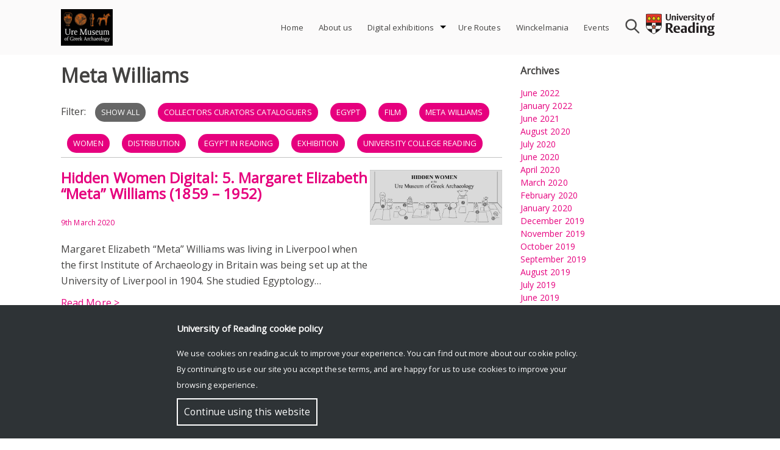

--- FILE ---
content_type: text/html; charset=UTF-8
request_url: https://research.reading.ac.uk/curiosi/tag/meta-williams/
body_size: 12383
content:
<!doctype html>
<html lang="en-GB">
<head>
	<meta charset="UTF-8">
	<meta name="viewport" content="width=device-width, initial-scale=1">
	<link rel="profile" href="http://gmpg.org/xfn/11">    
	<link rel="stylesheet" href="https://fonts.googleapis.com/css?family=Open Sans">
	<style>
		#rr-home-slider-section H1, .rr-entry-header H1 {font-size: 2em; color: #FFF}		.icon.facebook, .icon.youtube, .icon.instagram, .icon.twitter {background:url('https://research.reading.ac.uk/curiosi/wp-content/themes/reading-research/img/assets-img-icons-s35e128c89f.png') no-repeat}
	</style>
			<meta name='robots' content='index, follow, max-image-preview:large, max-snippet:-1, max-video-preview:-1' />

	<!-- This site is optimized with the Yoast SEO plugin v21.8.1 - https://yoast.com/wordpress/plugins/seo/ -->
	<title>Meta Williams Archives - Curiosi</title>
	<link rel="canonical" href="https://research.reading.ac.uk/curiosi/tag/meta-williams/" />
	<meta property="og:locale" content="en_GB" />
	<meta property="og:type" content="article" />
	<meta property="og:title" content="Meta Williams Archives - Curiosi" />
	<meta property="og:url" content="https://research.reading.ac.uk/curiosi/tag/meta-williams/" />
	<meta property="og:site_name" content="Curiosi" />
	<meta name="twitter:card" content="summary_large_image" />
	<script type="application/ld+json" class="yoast-schema-graph">{"@context":"https://schema.org","@graph":[{"@type":"CollectionPage","@id":"https://research.reading.ac.uk/curiosi/tag/meta-williams/","url":"https://research.reading.ac.uk/curiosi/tag/meta-williams/","name":"Meta Williams Archives - Curiosi","isPartOf":{"@id":"https://research.reading.ac.uk/curiosi/#website"},"primaryImageOfPage":{"@id":"https://research.reading.ac.uk/curiosi/tag/meta-williams/#primaryimage"},"image":{"@id":"https://research.reading.ac.uk/curiosi/tag/meta-williams/#primaryimage"},"thumbnailUrl":"https://research.reading.ac.uk/curiosi/wp-content/uploads/sites/108/Unorganized/URE-EXHIBITION.png","breadcrumb":{"@id":"https://research.reading.ac.uk/curiosi/tag/meta-williams/#breadcrumb"},"inLanguage":"en-GB"},{"@type":"ImageObject","inLanguage":"en-GB","@id":"https://research.reading.ac.uk/curiosi/tag/meta-williams/#primaryimage","url":"https://research.reading.ac.uk/curiosi/wp-content/uploads/sites/108/Unorganized/URE-EXHIBITION.png","contentUrl":"https://research.reading.ac.uk/curiosi/wp-content/uploads/sites/108/Unorganized/URE-EXHIBITION.png","width":5006,"height":2089},{"@type":"BreadcrumbList","@id":"https://research.reading.ac.uk/curiosi/tag/meta-williams/#breadcrumb","itemListElement":[{"@type":"ListItem","position":1,"name":"Home","item":"https://research.reading.ac.uk/curiosi/"},{"@type":"ListItem","position":2,"name":"Meta Williams"}]},{"@type":"WebSite","@id":"https://research.reading.ac.uk/curiosi/#website","url":"https://research.reading.ac.uk/curiosi/","name":"Curiosi","description":"Exploring histories of antiquity, collections and their reception","potentialAction":[{"@type":"SearchAction","target":{"@type":"EntryPoint","urlTemplate":"https://research.reading.ac.uk/curiosi/?s={search_term_string}"},"query-input":"required name=search_term_string"}],"inLanguage":"en-GB"}]}</script>
	<!-- / Yoast SEO plugin. -->


<link rel='dns-prefetch' href='//static.addtoany.com' />
<link rel="alternate" type="application/rss+xml" title="Curiosi &raquo; Feed" href="https://research.reading.ac.uk/curiosi/feed/" />
<link rel="alternate" type="text/calendar" title="Curiosi &raquo; iCal Feed" href="https://research.reading.ac.uk/curiosi/events/?ical=1" />
<link rel="alternate" type="application/rss+xml" title="Curiosi &raquo; Meta Williams Tag Feed" href="https://research.reading.ac.uk/curiosi/tag/meta-williams/feed/" />
		<!-- This site uses the Google Analytics by MonsterInsights plugin v9.4.1 - Using Analytics tracking - https://www.monsterinsights.com/ -->
		<!-- Note: MonsterInsights is not currently configured on this site. The site owner needs to authenticate with Google Analytics in the MonsterInsights settings panel. -->
					<!-- No tracking code set -->
				<!-- / Google Analytics by MonsterInsights -->
		<style id='wp-img-auto-sizes-contain-inline-css' type='text/css'>
img:is([sizes=auto i],[sizes^="auto," i]){contain-intrinsic-size:3000px 1500px}
/*# sourceURL=wp-img-auto-sizes-contain-inline-css */
</style>
<style id='wp-emoji-styles-inline-css' type='text/css'>

	img.wp-smiley, img.emoji {
		display: inline !important;
		border: none !important;
		box-shadow: none !important;
		height: 1em !important;
		width: 1em !important;
		margin: 0 0.07em !important;
		vertical-align: -0.1em !important;
		background: none !important;
		padding: 0 !important;
	}
/*# sourceURL=wp-emoji-styles-inline-css */
</style>
<link rel='stylesheet' id='cf-style-css' href='https://research.reading.ac.uk/curiosi/wp-content/plugins/centaur-feed/centaur-feed.css?ver=1560241844' type='text/css' media='all' />
<link rel='stylesheet' id='reading-research-style-css' href='https://research.reading.ac.uk/curiosi/wp-content/themes/reading-research/css/reading-research-style.css?ver=1652114417' type='text/css' media='' />
<link rel='stylesheet' id='font-awesome-css' href='https://research.reading.ac.uk/curiosi/wp-content/themes/reading-research/css/font-awesome.css?ver=1544631114' type='text/css' media='' />
<link rel='stylesheet' id='jquery.bxslider.min-css' href='https://research.reading.ac.uk/curiosi/wp-content/themes/reading-research/css/jquery.bxslider.min.css?ver=1536220827' type='text/css' media='' />
<link rel='stylesheet' id='addtoany-css' href='https://research.reading.ac.uk/curiosi/wp-content/plugins/add-to-any/addtoany.min.css?ver=1.16' type='text/css' media='all' />
<script type="text/javascript" src="https://research.reading.ac.uk/curiosi/wp-includes/js/jquery/jquery.min.js?ver=3.7.1" id="jquery-core-js"></script>
<script type="text/javascript" src="https://research.reading.ac.uk/curiosi/wp-includes/js/jquery/jquery-migrate.min.js?ver=3.4.1" id="jquery-migrate-js"></script>
<script type="text/javascript" src="https://research.reading.ac.uk/curiosi/wp-content/themes/reading-research/js/jquery.bxslider.min.js?ver=20181030" id="rr_bxslider-js"></script>
<script type="text/javascript" id="addtoany-core-js-before">
/* <![CDATA[ */
window.a2a_config=window.a2a_config||{};a2a_config.callbacks=[];a2a_config.overlays=[];a2a_config.templates={};a2a_localize = {
	Share: "Share",
	Save: "Save",
	Subscribe: "Subscribe",
	Email: "Email",
	Bookmark: "Bookmark",
	ShowAll: "Show All",
	ShowLess: "Show less",
	FindServices: "Find service(s)",
	FindAnyServiceToAddTo: "Instantly find any service to add to",
	PoweredBy: "Powered by",
	ShareViaEmail: "Share via email",
	SubscribeViaEmail: "Subscribe via email",
	BookmarkInYourBrowser: "Bookmark in your browser",
	BookmarkInstructions: "Press Ctrl+D or \u2318+D to bookmark this page",
	AddToYourFavorites: "Add to your favourites",
	SendFromWebOrProgram: "Send from any email address or email program",
	EmailProgram: "Email program",
	More: "More&#8230;",
	ThanksForSharing: "Thanks for sharing!",
	ThanksForFollowing: "Thanks for following!"
};


//# sourceURL=addtoany-core-js-before
/* ]]> */
</script>
<script type="text/javascript" defer src="https://static.addtoany.com/menu/page.js" id="addtoany-core-js"></script>
<script type="text/javascript" defer src="https://research.reading.ac.uk/curiosi/wp-content/plugins/add-to-any/addtoany.min.js?ver=1.1" id="addtoany-jquery-js"></script>
<link rel="https://api.w.org/" href="https://research.reading.ac.uk/curiosi/wp-json/" /><link rel="alternate" title="JSON" type="application/json" href="https://research.reading.ac.uk/curiosi/wp-json/wp/v2/tags/104" /><link rel="EditURI" type="application/rsd+xml" title="RSD" href="https://research.reading.ac.uk/curiosi/xmlrpc.php?rsd" />
<meta name="generator" content="WordPress 6.9" />
<meta name="tec-api-version" content="v1"><meta name="tec-api-origin" content="https://research.reading.ac.uk/curiosi"><link rel="alternate" href="https://research.reading.ac.uk/curiosi/wp-json/tribe/events/v1/events/?tags=meta-williams" /><meta name="generator" content="Powered by WPBakery Page Builder - drag and drop page builder for WordPress."/>
<link rel="icon" href="https://research.reading.ac.uk/curiosi/wp-content/uploads/sites/108/cropped-university-32x32.png" sizes="32x32" />
<link rel="icon" href="https://research.reading.ac.uk/curiosi/wp-content/uploads/sites/108/cropped-university-192x192.png" sizes="192x192" />
<link rel="apple-touch-icon" href="https://research.reading.ac.uk/curiosi/wp-content/uploads/sites/108/cropped-university-180x180.png" />
<meta name="msapplication-TileImage" content="https://research.reading.ac.uk/curiosi/wp-content/uploads/sites/108/cropped-university-270x270.png" />
<noscript><style> .wpb_animate_when_almost_visible { opacity: 1; }</style></noscript><style id='global-styles-inline-css' type='text/css'>
:root{--wp--preset--aspect-ratio--square: 1;--wp--preset--aspect-ratio--4-3: 4/3;--wp--preset--aspect-ratio--3-4: 3/4;--wp--preset--aspect-ratio--3-2: 3/2;--wp--preset--aspect-ratio--2-3: 2/3;--wp--preset--aspect-ratio--16-9: 16/9;--wp--preset--aspect-ratio--9-16: 9/16;--wp--preset--color--black: #000000;--wp--preset--color--cyan-bluish-gray: #abb8c3;--wp--preset--color--white: #ffffff;--wp--preset--color--pale-pink: #f78da7;--wp--preset--color--vivid-red: #cf2e2e;--wp--preset--color--luminous-vivid-orange: #ff6900;--wp--preset--color--luminous-vivid-amber: #fcb900;--wp--preset--color--light-green-cyan: #7bdcb5;--wp--preset--color--vivid-green-cyan: #00d084;--wp--preset--color--pale-cyan-blue: #8ed1fc;--wp--preset--color--vivid-cyan-blue: #0693e3;--wp--preset--color--vivid-purple: #9b51e0;--wp--preset--gradient--vivid-cyan-blue-to-vivid-purple: linear-gradient(135deg,rgb(6,147,227) 0%,rgb(155,81,224) 100%);--wp--preset--gradient--light-green-cyan-to-vivid-green-cyan: linear-gradient(135deg,rgb(122,220,180) 0%,rgb(0,208,130) 100%);--wp--preset--gradient--luminous-vivid-amber-to-luminous-vivid-orange: linear-gradient(135deg,rgb(252,185,0) 0%,rgb(255,105,0) 100%);--wp--preset--gradient--luminous-vivid-orange-to-vivid-red: linear-gradient(135deg,rgb(255,105,0) 0%,rgb(207,46,46) 100%);--wp--preset--gradient--very-light-gray-to-cyan-bluish-gray: linear-gradient(135deg,rgb(238,238,238) 0%,rgb(169,184,195) 100%);--wp--preset--gradient--cool-to-warm-spectrum: linear-gradient(135deg,rgb(74,234,220) 0%,rgb(151,120,209) 20%,rgb(207,42,186) 40%,rgb(238,44,130) 60%,rgb(251,105,98) 80%,rgb(254,248,76) 100%);--wp--preset--gradient--blush-light-purple: linear-gradient(135deg,rgb(255,206,236) 0%,rgb(152,150,240) 100%);--wp--preset--gradient--blush-bordeaux: linear-gradient(135deg,rgb(254,205,165) 0%,rgb(254,45,45) 50%,rgb(107,0,62) 100%);--wp--preset--gradient--luminous-dusk: linear-gradient(135deg,rgb(255,203,112) 0%,rgb(199,81,192) 50%,rgb(65,88,208) 100%);--wp--preset--gradient--pale-ocean: linear-gradient(135deg,rgb(255,245,203) 0%,rgb(182,227,212) 50%,rgb(51,167,181) 100%);--wp--preset--gradient--electric-grass: linear-gradient(135deg,rgb(202,248,128) 0%,rgb(113,206,126) 100%);--wp--preset--gradient--midnight: linear-gradient(135deg,rgb(2,3,129) 0%,rgb(40,116,252) 100%);--wp--preset--font-size--small: 13px;--wp--preset--font-size--medium: 20px;--wp--preset--font-size--large: 36px;--wp--preset--font-size--x-large: 42px;--wp--preset--spacing--20: 0.44rem;--wp--preset--spacing--30: 0.67rem;--wp--preset--spacing--40: 1rem;--wp--preset--spacing--50: 1.5rem;--wp--preset--spacing--60: 2.25rem;--wp--preset--spacing--70: 3.38rem;--wp--preset--spacing--80: 5.06rem;--wp--preset--shadow--natural: 6px 6px 9px rgba(0, 0, 0, 0.2);--wp--preset--shadow--deep: 12px 12px 50px rgba(0, 0, 0, 0.4);--wp--preset--shadow--sharp: 6px 6px 0px rgba(0, 0, 0, 0.2);--wp--preset--shadow--outlined: 6px 6px 0px -3px rgb(255, 255, 255), 6px 6px rgb(0, 0, 0);--wp--preset--shadow--crisp: 6px 6px 0px rgb(0, 0, 0);}:where(.is-layout-flex){gap: 0.5em;}:where(.is-layout-grid){gap: 0.5em;}body .is-layout-flex{display: flex;}.is-layout-flex{flex-wrap: wrap;align-items: center;}.is-layout-flex > :is(*, div){margin: 0;}body .is-layout-grid{display: grid;}.is-layout-grid > :is(*, div){margin: 0;}:where(.wp-block-columns.is-layout-flex){gap: 2em;}:where(.wp-block-columns.is-layout-grid){gap: 2em;}:where(.wp-block-post-template.is-layout-flex){gap: 1.25em;}:where(.wp-block-post-template.is-layout-grid){gap: 1.25em;}.has-black-color{color: var(--wp--preset--color--black) !important;}.has-cyan-bluish-gray-color{color: var(--wp--preset--color--cyan-bluish-gray) !important;}.has-white-color{color: var(--wp--preset--color--white) !important;}.has-pale-pink-color{color: var(--wp--preset--color--pale-pink) !important;}.has-vivid-red-color{color: var(--wp--preset--color--vivid-red) !important;}.has-luminous-vivid-orange-color{color: var(--wp--preset--color--luminous-vivid-orange) !important;}.has-luminous-vivid-amber-color{color: var(--wp--preset--color--luminous-vivid-amber) !important;}.has-light-green-cyan-color{color: var(--wp--preset--color--light-green-cyan) !important;}.has-vivid-green-cyan-color{color: var(--wp--preset--color--vivid-green-cyan) !important;}.has-pale-cyan-blue-color{color: var(--wp--preset--color--pale-cyan-blue) !important;}.has-vivid-cyan-blue-color{color: var(--wp--preset--color--vivid-cyan-blue) !important;}.has-vivid-purple-color{color: var(--wp--preset--color--vivid-purple) !important;}.has-black-background-color{background-color: var(--wp--preset--color--black) !important;}.has-cyan-bluish-gray-background-color{background-color: var(--wp--preset--color--cyan-bluish-gray) !important;}.has-white-background-color{background-color: var(--wp--preset--color--white) !important;}.has-pale-pink-background-color{background-color: var(--wp--preset--color--pale-pink) !important;}.has-vivid-red-background-color{background-color: var(--wp--preset--color--vivid-red) !important;}.has-luminous-vivid-orange-background-color{background-color: var(--wp--preset--color--luminous-vivid-orange) !important;}.has-luminous-vivid-amber-background-color{background-color: var(--wp--preset--color--luminous-vivid-amber) !important;}.has-light-green-cyan-background-color{background-color: var(--wp--preset--color--light-green-cyan) !important;}.has-vivid-green-cyan-background-color{background-color: var(--wp--preset--color--vivid-green-cyan) !important;}.has-pale-cyan-blue-background-color{background-color: var(--wp--preset--color--pale-cyan-blue) !important;}.has-vivid-cyan-blue-background-color{background-color: var(--wp--preset--color--vivid-cyan-blue) !important;}.has-vivid-purple-background-color{background-color: var(--wp--preset--color--vivid-purple) !important;}.has-black-border-color{border-color: var(--wp--preset--color--black) !important;}.has-cyan-bluish-gray-border-color{border-color: var(--wp--preset--color--cyan-bluish-gray) !important;}.has-white-border-color{border-color: var(--wp--preset--color--white) !important;}.has-pale-pink-border-color{border-color: var(--wp--preset--color--pale-pink) !important;}.has-vivid-red-border-color{border-color: var(--wp--preset--color--vivid-red) !important;}.has-luminous-vivid-orange-border-color{border-color: var(--wp--preset--color--luminous-vivid-orange) !important;}.has-luminous-vivid-amber-border-color{border-color: var(--wp--preset--color--luminous-vivid-amber) !important;}.has-light-green-cyan-border-color{border-color: var(--wp--preset--color--light-green-cyan) !important;}.has-vivid-green-cyan-border-color{border-color: var(--wp--preset--color--vivid-green-cyan) !important;}.has-pale-cyan-blue-border-color{border-color: var(--wp--preset--color--pale-cyan-blue) !important;}.has-vivid-cyan-blue-border-color{border-color: var(--wp--preset--color--vivid-cyan-blue) !important;}.has-vivid-purple-border-color{border-color: var(--wp--preset--color--vivid-purple) !important;}.has-vivid-cyan-blue-to-vivid-purple-gradient-background{background: var(--wp--preset--gradient--vivid-cyan-blue-to-vivid-purple) !important;}.has-light-green-cyan-to-vivid-green-cyan-gradient-background{background: var(--wp--preset--gradient--light-green-cyan-to-vivid-green-cyan) !important;}.has-luminous-vivid-amber-to-luminous-vivid-orange-gradient-background{background: var(--wp--preset--gradient--luminous-vivid-amber-to-luminous-vivid-orange) !important;}.has-luminous-vivid-orange-to-vivid-red-gradient-background{background: var(--wp--preset--gradient--luminous-vivid-orange-to-vivid-red) !important;}.has-very-light-gray-to-cyan-bluish-gray-gradient-background{background: var(--wp--preset--gradient--very-light-gray-to-cyan-bluish-gray) !important;}.has-cool-to-warm-spectrum-gradient-background{background: var(--wp--preset--gradient--cool-to-warm-spectrum) !important;}.has-blush-light-purple-gradient-background{background: var(--wp--preset--gradient--blush-light-purple) !important;}.has-blush-bordeaux-gradient-background{background: var(--wp--preset--gradient--blush-bordeaux) !important;}.has-luminous-dusk-gradient-background{background: var(--wp--preset--gradient--luminous-dusk) !important;}.has-pale-ocean-gradient-background{background: var(--wp--preset--gradient--pale-ocean) !important;}.has-electric-grass-gradient-background{background: var(--wp--preset--gradient--electric-grass) !important;}.has-midnight-gradient-background{background: var(--wp--preset--gradient--midnight) !important;}.has-small-font-size{font-size: var(--wp--preset--font-size--small) !important;}.has-medium-font-size{font-size: var(--wp--preset--font-size--medium) !important;}.has-large-font-size{font-size: var(--wp--preset--font-size--large) !important;}.has-x-large-font-size{font-size: var(--wp--preset--font-size--x-large) !important;}
/*# sourceURL=global-styles-inline-css */
</style>
</head>

<body class="archive tag tag-meta-williams tag-104 wp-theme-reading-research tribe-no-js page-template-reading-research color-magenta hfeed rr-rightsidebar wpb-js-composer js-comp-ver-6.6.0 vc_responsive" >
<div id="page" class="site">
	<a class="skip-link screen-reader-text" href="#content">Skip to content</a>
	<header id="masthead" class="site-header">
		<div class="site-top">
			<div class="site-branding">
				<a href="www.reading.ac.uk/ure" class="custom-logo-link2" rel="home" itemprop="url">
					<img src="https://research.reading.ac.uk/curiosi/wp-content/uploads/sites/108/Unorganized/biglogo.gif" class="custom-logo" alt="logo" itemprop="logo">
					</a>			</div><!-- .site-branding -->

			<nav id="site-navigation" class="main-navigation">
				<div id="search">
					<form role="search" method="get" class="search-form" action="https://research.reading.ac.uk/curiosi">
						<input type="text" name="s" style="background-image:URL('https://research.reading.ac.uk/curiosi/wp-content/themes/reading-research/img/search.png');">
					</form>
				</div>
				
				<button class="menu-toggle" aria-controls="primary-menu" aria-expanded="false" style="background-image:URL('https://research.reading.ac.uk/curiosi/wp-content/themes/reading-research/img/menu-icon.png');"></button>
				<div id="rr-menu-items">
				<div class="menu-menu-1-container"><ul id="primary-menu" class="menu"><li id="menu-item-41" class="menu-item menu-item-type-custom menu-item-object-custom menu-item-home menu-item-41"><a href="https://research.reading.ac.uk/curiosi/">Home</a></li>
<li id="menu-item-42" class="menu-item menu-item-type-post_type menu-item-object-page menu-item-home menu-item-42"><a href="https://research.reading.ac.uk/curiosi/sample-page/">About us</a></li>
<li id="menu-item-362" class="menu-item menu-item-type-taxonomy menu-item-object-category menu-item-has-children menu-item-362"><a href="https://research.reading.ac.uk/curiosi/category/collectors-curators-cataloguers/">Digital exhibitions</a>
<ul class="sub-menu">
	<li id="menu-item-2069" class="menu-item menu-item-type-post_type menu-item-object-page menu-item-2069"><a href="https://research.reading.ac.uk/curiosi/black-history/">Black African Authors in the Roman Empire</a></li>
	<li id="menu-item-1517" class="menu-item menu-item-type-post_type menu-item-object-page menu-item-1517"><a href="https://research.reading.ac.uk/curiosi/egypt-in-reading/">EGYPT IN READING</a></li>
	<li id="menu-item-1703" class="menu-item menu-item-type-post_type menu-item-object-page menu-item-1703"><a href="https://research.reading.ac.uk/curiosi/hidden-women-digital/">Hidden Women Digital</a></li>
</ul>
</li>
<li id="menu-item-246" class="menu-item menu-item-type-post_type menu-item-object-page menu-item-246"><a href="https://research.reading.ac.uk/curiosi/ure-routes/">Ure Routes</a></li>
<li id="menu-item-178" class="menu-item menu-item-type-custom menu-item-object-custom menu-item-178"><a href="https://research.reading.ac.uk/winckelmania/">Winckelmania</a></li>
<li id="menu-item-75" class="menu-item menu-item-type-post_type_archive menu-item-object-tribe_events menu-item-75"><a href="https://research.reading.ac.uk/curiosi/events/">Events</a></li>
</ul></div>				</div>
			</nav><!-- #site-navigation -->
				<a href="https://www.reading.ac.uk/" class="uor-logo-link2" style="" rel="home" itemprop="url">
							<img src="https://research.reading.ac.uk/curiosi/wp-content/themes/reading-research/img/logo-Reading.png" class="custom-logo2" alt="University of Reading logo" itemprop="logo">
					</a>			
		</div>
	</header><!-- #masthead -->

	<div id="content" class="site-content">


<div id="rr-page-content" class="archive-content">
	<div id="primary" class="content-area">
		<main id="main" class="site-main">

		
			<header class="page-header">
				<h1 class="page-title">Meta Williams</h1><div id="myBtnContainer" class="archive-header-tags"><span class="tags-links">Filter: <button class="btn active" onclick="filterSelection('all')"> Show all</button><button class="btn" onclick="filterSelection('collectors-curators-cataloguers')">Collectors Curators Cataloguers</button><button class="btn" onclick="filterSelection('egypt')">Egypt</button><button class="btn" onclick="filterSelection('film')">film</button><button class="btn" onclick="filterSelection('meta-williams')">Meta Williams</button><button class="btn" onclick="filterSelection('women')">women</button><button class="btn" onclick="filterSelection('distribution')">distribution</button><button class="btn" onclick="filterSelection('egypt-in-reading')">Egypt in Reading</button><button class="btn" onclick="filterSelection('exhibition')">exhibition</button><button class="btn" onclick="filterSelection('university-college-reading')">University College Reading</button></span></div>			</header><!-- .page-header -->

			
<article id="post-449" class="post-449 post type-post status-publish format-standard has-post-thumbnail hentry category-collectors-curators-cataloguers tag-collectors-curators-cataloguers tag-egypt tag-film tag-meta-williams tag-women">
	<div id="rr-archive-post-item">
		<header class="entry-header">
			<h2 class="uort-entry-title"><a href="https://research.reading.ac.uk/curiosi/margaret-elizabeth-meta-williams-1859-1952/" rel="bookmark">Hidden Women Digital: 5. Margaret Elizabeth &#8220;Meta&#8221; Williams (1859 &#8211; 1952)</a></h2>			<div class="entry-meta">
				<div id="post-date-box" class="post-date-box-alone"><div class="posted-text">Posted on </div><span class="posted-on"><a href="https://research.reading.ac.uk/curiosi/margaret-elizabeth-meta-williams-1859-1952/" rel="bookmark"><time class="entry-date published" datetime="2020-03-09T09:48:04+00:00">9th March 2020</time><time class="updated" datetime="2020-03-20T12:36:28+00:00">20th March 2020</time></a></span></div>			</div><!-- .entry-meta -->
					</header><!-- .entry-header -->


		<div class="post-content">
			<p>Margaret Elizabeth &#8220;Meta&#8221; Williams was living in Liverpool when the first Institute of Archaeology in Britain was being set up at the University of Liverpool in 1904. She studied Egyptology&#8230;<a class="read-more" href="&#104;&#116;&#116;&#112;&#115;&#58;&#47;&#47;&#114;&#101;&#115;&#101;&#97;&#114;&#99;&#104;&#46;&#114;&#101;&#97;&#100;&#105;&#110;&#103;&#46;&#97;&#99;&#46;&#117;&#107;&#47;&#99;&#117;&#114;&#105;&#111;&#115;&#105;&#47;&#109;&#97;&#114;&#103;&#97;&#114;&#101;&#116;&#45;&#101;&#108;&#105;&#122;&#97;&#98;&#101;&#116;&#104;&#45;&#109;&#101;&#116;&#97;&#45;&#119;&#105;&#108;&#108;&#105;&#97;&#109;&#115;&#45;&#49;&#56;&#53;&#57;&#45;&#49;&#57;&#53;&#50;&#47;">Read More ></a></p>
<div class="addtoany_share_save_container addtoany_content addtoany_content_bottom"><div class="a2a_kit a2a_kit_size_32 addtoany_list" data-a2a-url="https://research.reading.ac.uk/curiosi/margaret-elizabeth-meta-williams-1859-1952/" data-a2a-title="Hidden Women Digital: 5. Margaret Elizabeth “Meta” Williams (1859 – 1952)"><a class="a2a_button_facebook" href="https://www.addtoany.com/add_to/facebook?linkurl=https%3A%2F%2Fresearch.reading.ac.uk%2Fcuriosi%2Fmargaret-elizabeth-meta-williams-1859-1952%2F&amp;linkname=Hidden%20Women%20Digital%3A%205.%20Margaret%20Elizabeth%20%E2%80%9CMeta%E2%80%9D%20Williams%20%281859%20%E2%80%93%201952%29" title="Facebook" rel="nofollow noopener" target="_blank"></a><a class="a2a_button_mastodon" href="https://www.addtoany.com/add_to/mastodon?linkurl=https%3A%2F%2Fresearch.reading.ac.uk%2Fcuriosi%2Fmargaret-elizabeth-meta-williams-1859-1952%2F&amp;linkname=Hidden%20Women%20Digital%3A%205.%20Margaret%20Elizabeth%20%E2%80%9CMeta%E2%80%9D%20Williams%20%281859%20%E2%80%93%201952%29" title="Mastodon" rel="nofollow noopener" target="_blank"></a><a class="a2a_button_email" href="https://www.addtoany.com/add_to/email?linkurl=https%3A%2F%2Fresearch.reading.ac.uk%2Fcuriosi%2Fmargaret-elizabeth-meta-williams-1859-1952%2F&amp;linkname=Hidden%20Women%20Digital%3A%205.%20Margaret%20Elizabeth%20%E2%80%9CMeta%E2%80%9D%20Williams%20%281859%20%E2%80%93%201952%29" title="Email" rel="nofollow noopener" target="_blank"></a><a class="a2a_dd addtoany_share_save addtoany_share" href="https://www.addtoany.com/share"></a></div></div>		</div><!-- .entry-content -->
	</div>
	<div id="rr-archive-post-thumbnail">
		
	<a class="post-thumbnail" href="https://research.reading.ac.uk/curiosi/margaret-elizabeth-meta-williams-1859-1952/" aria-hidden="true">
		<img width="5006" height="2089" src="https://research.reading.ac.uk/curiosi/wp-content/uploads/sites/108/Unorganized/URE-EXHIBITION.png" class="attachment-post-thumbnail size-post-thumbnail wp-post-image" alt="Hidden Women Digital: 5. Margaret Elizabeth &#8220;Meta&#8221; Williams (1859 &#8211; 1952)" decoding="async" fetchpriority="high" srcset="https://research.reading.ac.uk/curiosi/wp-content/uploads/sites/108/Unorganized/URE-EXHIBITION.png 5006w, https://research.reading.ac.uk/curiosi/wp-content/uploads/sites/108/Unorganized/URE-EXHIBITION-300x125.png 300w, https://research.reading.ac.uk/curiosi/wp-content/uploads/sites/108/Unorganized/URE-EXHIBITION-768x320.png 768w, https://research.reading.ac.uk/curiosi/wp-content/uploads/sites/108/Unorganized/URE-EXHIBITION-1024x427.png 1024w" sizes="(max-width: 5006px) 100vw, 5006px" />	</a>

		</div>
</article><!-- #post-449 -->

<article id="post-1586" class="post-1586 post type-post status-publish format-standard has-post-thumbnail hentry category-egypt-in-reading tag-distribution tag-egypt-in-reading tag-exhibition tag-meta-williams tag-university-college-reading">
	<div id="rr-archive-post-item">
		<header class="entry-header">
			<h2 class="uort-entry-title"><a href="https://research.reading.ac.uk/curiosi/egypt-in-reading-egypt-in-britain-drawer/" rel="bookmark">EGYPT IN READING: Egypt in Britain Drawer</a></h2>			<div class="entry-meta">
				<div id="post-date-box" class="post-date-box-alone"><div class="posted-text">Posted on </div><span class="posted-on"><a href="https://research.reading.ac.uk/curiosi/egypt-in-reading-egypt-in-britain-drawer/" rel="bookmark"><time class="entry-date published" datetime="2020-03-06T13:36:52+00:00">6th March 2020</time><time class="updated" datetime="2020-03-20T10:29:48+00:00">20th March 2020</time></a></span></div>			</div><!-- .entry-meta -->
					</header><!-- .entry-header -->


		<div class="post-content">
			<p>The drawers underneath each section of the display case contain additional material relevant to each section of the &#8220;Egypt in Reading&#8221; exhibition. Click on the section title to go to&#8230;<a class="read-more" href="&#104;&#116;&#116;&#112;&#115;&#58;&#47;&#47;&#114;&#101;&#115;&#101;&#97;&#114;&#99;&#104;&#46;&#114;&#101;&#97;&#100;&#105;&#110;&#103;&#46;&#97;&#99;&#46;&#117;&#107;&#47;&#99;&#117;&#114;&#105;&#111;&#115;&#105;&#47;&#101;&#103;&#121;&#112;&#116;&#45;&#105;&#110;&#45;&#114;&#101;&#97;&#100;&#105;&#110;&#103;&#45;&#101;&#103;&#121;&#112;&#116;&#45;&#105;&#110;&#45;&#98;&#114;&#105;&#116;&#97;&#105;&#110;&#45;&#100;&#114;&#97;&#119;&#101;&#114;&#47;">Read More ></a></p>
<div class="addtoany_share_save_container addtoany_content addtoany_content_bottom"><div class="a2a_kit a2a_kit_size_32 addtoany_list" data-a2a-url="https://research.reading.ac.uk/curiosi/egypt-in-reading-egypt-in-britain-drawer/" data-a2a-title="EGYPT IN READING: Egypt in Britain Drawer"><a class="a2a_button_facebook" href="https://www.addtoany.com/add_to/facebook?linkurl=https%3A%2F%2Fresearch.reading.ac.uk%2Fcuriosi%2Fegypt-in-reading-egypt-in-britain-drawer%2F&amp;linkname=EGYPT%20IN%20READING%3A%20Egypt%20in%20Britain%20Drawer" title="Facebook" rel="nofollow noopener" target="_blank"></a><a class="a2a_button_mastodon" href="https://www.addtoany.com/add_to/mastodon?linkurl=https%3A%2F%2Fresearch.reading.ac.uk%2Fcuriosi%2Fegypt-in-reading-egypt-in-britain-drawer%2F&amp;linkname=EGYPT%20IN%20READING%3A%20Egypt%20in%20Britain%20Drawer" title="Mastodon" rel="nofollow noopener" target="_blank"></a><a class="a2a_button_email" href="https://www.addtoany.com/add_to/email?linkurl=https%3A%2F%2Fresearch.reading.ac.uk%2Fcuriosi%2Fegypt-in-reading-egypt-in-britain-drawer%2F&amp;linkname=EGYPT%20IN%20READING%3A%20Egypt%20in%20Britain%20Drawer" title="Email" rel="nofollow noopener" target="_blank"></a><a class="a2a_dd addtoany_share_save addtoany_share" href="https://www.addtoany.com/share"></a></div></div>		</div><!-- .entry-content -->
	</div>
	<div id="rr-archive-post-thumbnail">
		
	<a class="post-thumbnail" href="https://research.reading.ac.uk/curiosi/egypt-in-reading-egypt-in-britain-drawer/" aria-hidden="true">
		<img width="1280" height="853" src="https://research.reading.ac.uk/curiosi/wp-content/uploads/sites/108/Unorganized/Egypt-in-Britain-drawer.jpg" class="attachment-post-thumbnail size-post-thumbnail wp-post-image" alt="EGYPT IN READING: Egypt in Britain Drawer" decoding="async" loading="lazy" srcset="https://research.reading.ac.uk/curiosi/wp-content/uploads/sites/108/Unorganized/Egypt-in-Britain-drawer.jpg 1280w, https://research.reading.ac.uk/curiosi/wp-content/uploads/sites/108/Unorganized/Egypt-in-Britain-drawer-300x200.jpg 300w, https://research.reading.ac.uk/curiosi/wp-content/uploads/sites/108/Unorganized/Egypt-in-Britain-drawer-1024x682.jpg 1024w, https://research.reading.ac.uk/curiosi/wp-content/uploads/sites/108/Unorganized/Egypt-in-Britain-drawer-768x512.jpg 768w, https://research.reading.ac.uk/curiosi/wp-content/uploads/sites/108/Unorganized/Egypt-in-Britain-drawer-272x182.jpg 272w" sizes="auto, (max-width: 1280px) 100vw, 1280px" />	</a>

		</div>
</article><!-- #post-1586 -->

		</main><!-- #main -->
	</div><!-- #primary -->

	<div id="secondary" class="widget-area">
		<div class="pullout-box"><h3>Archives</h3>
			<ul>
					<li><a href='https://research.reading.ac.uk/curiosi/2022/06/'>June 2022</a></li>
	<li><a href='https://research.reading.ac.uk/curiosi/2022/01/'>January 2022</a></li>
	<li><a href='https://research.reading.ac.uk/curiosi/2021/06/'>June 2021</a></li>
	<li><a href='https://research.reading.ac.uk/curiosi/2020/08/'>August 2020</a></li>
	<li><a href='https://research.reading.ac.uk/curiosi/2020/07/'>July 2020</a></li>
	<li><a href='https://research.reading.ac.uk/curiosi/2020/06/'>June 2020</a></li>
	<li><a href='https://research.reading.ac.uk/curiosi/2020/04/'>April 2020</a></li>
	<li><a href='https://research.reading.ac.uk/curiosi/2020/03/'>March 2020</a></li>
	<li><a href='https://research.reading.ac.uk/curiosi/2020/02/'>February 2020</a></li>
	<li><a href='https://research.reading.ac.uk/curiosi/2020/01/'>January 2020</a></li>
	<li><a href='https://research.reading.ac.uk/curiosi/2019/12/'>December 2019</a></li>
	<li><a href='https://research.reading.ac.uk/curiosi/2019/11/'>November 2019</a></li>
	<li><a href='https://research.reading.ac.uk/curiosi/2019/10/'>October 2019</a></li>
	<li><a href='https://research.reading.ac.uk/curiosi/2019/09/'>September 2019</a></li>
	<li><a href='https://research.reading.ac.uk/curiosi/2019/08/'>August 2019</a></li>
	<li><a href='https://research.reading.ac.uk/curiosi/2019/07/'>July 2019</a></li>
	<li><a href='https://research.reading.ac.uk/curiosi/2019/06/'>June 2019</a></li>
	<li><a href='https://research.reading.ac.uk/curiosi/2019/05/'>May 2019</a></li>
	<li><a href='https://research.reading.ac.uk/curiosi/2019/04/'>April 2019</a></li>
	<li><a href='https://research.reading.ac.uk/curiosi/2019/03/'>March 2019</a></li>
			</ul>

			</div><div class="pullout-box"><form role="search" method="get" class="search-form" action="https://research.reading.ac.uk/curiosi/">
				<label>
					<span class="screen-reader-text">Search for:</span>
					<input type="search" class="search-field" placeholder="Search &hellip;" value="" name="s" />
				</label>
				<input type="submit" class="search-submit" value="Search" />
			</form></div><div class="pullout-box"><h3>Tags</h3><div class="tagcloud"><a href="https://research.reading.ac.uk/curiosi/tag/africa/" class="tag-cloud-link tag-link-42 tag-link-position-1" style="font-size: 14.363636363636pt;" aria-label="Africa (9 items)">Africa</a>
<a href="https://research.reading.ac.uk/curiosi/tag/allen-seaby/" class="tag-cloud-link tag-link-28 tag-link-position-2" style="font-size: 21.681818181818pt;" aria-label="Allen Seaby (28 items)">Allen Seaby</a>
<a href="https://research.reading.ac.uk/curiosi/tag/annie-ure/" class="tag-cloud-link tag-link-23 tag-link-position-3" style="font-size: 17.227272727273pt;" aria-label="Annie Ure (14 items)">Annie Ure</a>
<a href="https://research.reading.ac.uk/curiosi/tag/archaeology/" class="tag-cloud-link tag-link-17 tag-link-position-4" style="font-size: 19.136363636364pt;" aria-label="archaeology (19 items)">archaeology</a>
<a href="https://research.reading.ac.uk/curiosi/tag/archives/" class="tag-cloud-link tag-link-11 tag-link-position-5" style="font-size: 20.090909090909pt;" aria-label="archives (22 items)">archives</a>
<a href="https://research.reading.ac.uk/curiosi/tag/art/" class="tag-cloud-link tag-link-43 tag-link-position-6" style="font-size: 11.977272727273pt;" aria-label="art (6 items)">art</a>
<a href="https://research.reading.ac.uk/curiosi/tag/audio/" class="tag-cloud-link tag-link-107 tag-link-position-7" style="font-size: 12.772727272727pt;" aria-label="audio (7 items)">audio</a>
<a href="https://research.reading.ac.uk/curiosi/tag/brucciani-co/" class="tag-cloud-link tag-link-36 tag-link-position-8" style="font-size: 9.5909090909091pt;" aria-label="Brucciani &amp; Co. (4 items)">Brucciani &amp; Co.</a>
<a href="https://research.reading.ac.uk/curiosi/tag/cast/" class="tag-cloud-link tag-link-37 tag-link-position-9" style="font-size: 15.636363636364pt;" aria-label="Cast (11 items)">Cast</a>
<a href="https://research.reading.ac.uk/curiosi/tag/classics/" class="tag-cloud-link tag-link-9 tag-link-position-10" style="font-size: 16.75pt;" aria-label="Classics (13 items)">Classics</a>
<a href="https://research.reading.ac.uk/curiosi/tag/collectors-curators-cataloguers/" class="tag-cloud-link tag-link-73 tag-link-position-11" style="font-size: 15.636363636364pt;" aria-label="Collectors Curators Cataloguers (11 items)">Collectors Curators Cataloguers</a>
<a href="https://research.reading.ac.uk/curiosi/tag/dragomans/" class="tag-cloud-link tag-link-113 tag-link-position-12" style="font-size: 9.5909090909091pt;" aria-label="dragomans (4 items)">dragomans</a>
<a href="https://research.reading.ac.uk/curiosi/tag/education/" class="tag-cloud-link tag-link-26 tag-link-position-13" style="font-size: 11.977272727273pt;" aria-label="education (6 items)">education</a>
<a href="https://research.reading.ac.uk/curiosi/tag/egypt/" class="tag-cloud-link tag-link-41 tag-link-position-14" style="font-size: 18.5pt;" aria-label="Egypt (17 items)">Egypt</a>
<a href="https://research.reading.ac.uk/curiosi/tag/egypt-in-reading/" class="tag-cloud-link tag-link-74 tag-link-position-15" style="font-size: 18.022727272727pt;" aria-label="Egypt in Reading (16 items)">Egypt in Reading</a>
<a href="https://research.reading.ac.uk/curiosi/tag/eric-stanford/" class="tag-cloud-link tag-link-33 tag-link-position-16" style="font-size: 8pt;" aria-label="Eric Stanford (3 items)">Eric Stanford</a>
<a href="https://research.reading.ac.uk/curiosi/tag/events/" class="tag-cloud-link tag-link-7 tag-link-position-17" style="font-size: 11.977272727273pt;" aria-label="events (6 items)">events</a>
<a href="https://research.reading.ac.uk/curiosi/tag/excavation/" class="tag-cloud-link tag-link-91 tag-link-position-18" style="font-size: 9.5909090909091pt;" aria-label="excavation (4 items)">excavation</a>
<a href="https://research.reading.ac.uk/curiosi/tag/exhibition/" class="tag-cloud-link tag-link-29 tag-link-position-19" style="font-size: 12.772727272727pt;" aria-label="exhibition (7 items)">exhibition</a>
<a href="https://research.reading.ac.uk/curiosi/tag/film/" class="tag-cloud-link tag-link-108 tag-link-position-20" style="font-size: 17.227272727273pt;" aria-label="film (14 items)">film</a>
<a href="https://research.reading.ac.uk/curiosi/tag/greece/" class="tag-cloud-link tag-link-57 tag-link-position-21" style="font-size: 16.75pt;" aria-label="Greece (13 items)">Greece</a>
<a href="https://research.reading.ac.uk/curiosi/tag/harold-jones/" class="tag-cloud-link tag-link-102 tag-link-position-22" style="font-size: 9.5909090909091pt;" aria-label="Harold Jones (4 items)">Harold Jones</a>
<a href="https://research.reading.ac.uk/curiosi/tag/history/" class="tag-cloud-link tag-link-15 tag-link-position-23" style="font-size: 11.977272727273pt;" aria-label="history (6 items)">history</a>
<a href="https://research.reading.ac.uk/curiosi/tag/john-garstang/" class="tag-cloud-link tag-link-101 tag-link-position-24" style="font-size: 10.863636363636pt;" aria-label="John Garstang (5 items)">John Garstang</a>
<a href="https://research.reading.ac.uk/curiosi/tag/leon-of-messalia/" class="tag-cloud-link tag-link-44 tag-link-position-25" style="font-size: 20.090909090909pt;" aria-label="Leon of Messalia (22 items)">Leon of Messalia</a>
<a href="https://research.reading.ac.uk/curiosi/tag/lowbury-hill/" class="tag-cloud-link tag-link-20 tag-link-position-26" style="font-size: 8pt;" aria-label="Lowbury Hill (3 items)">Lowbury Hill</a>
<a href="https://research.reading.ac.uk/curiosi/tag/modern/" class="tag-cloud-link tag-link-39 tag-link-position-27" style="font-size: 9.5909090909091pt;" aria-label="Modern (4 items)">Modern</a>
<a href="https://research.reading.ac.uk/curiosi/tag/museum/" class="tag-cloud-link tag-link-14 tag-link-position-28" style="font-size: 17.545454545455pt;" aria-label="museum (15 items)">museum</a>
<a href="https://research.reading.ac.uk/curiosi/tag/mythology/" class="tag-cloud-link tag-link-34 tag-link-position-29" style="font-size: 11.977272727273pt;" aria-label="Mythology (6 items)">Mythology</a>
<a href="https://research.reading.ac.uk/curiosi/tag/percy-ure/" class="tag-cloud-link tag-link-24 tag-link-position-30" style="font-size: 15pt;" aria-label="Percy Ure (10 items)">Percy Ure</a>
<a href="https://research.reading.ac.uk/curiosi/tag/publishing/" class="tag-cloud-link tag-link-27 tag-link-position-31" style="font-size: 9.5909090909091pt;" aria-label="publishing (4 items)">publishing</a>
<a href="https://research.reading.ac.uk/curiosi/tag/reading/" class="tag-cloud-link tag-link-18 tag-link-position-32" style="font-size: 14.363636363636pt;" aria-label="Reading (9 items)">Reading</a>
<a href="https://research.reading.ac.uk/curiosi/tag/research/" class="tag-cloud-link tag-link-8 tag-link-position-33" style="font-size: 16.75pt;" aria-label="research (13 items)">research</a>
<a href="https://research.reading.ac.uk/curiosi/tag/rhitsona/" class="tag-cloud-link tag-link-47 tag-link-position-34" style="font-size: 9.5909090909091pt;" aria-label="Rhitsona (4 items)">Rhitsona</a>
<a href="https://research.reading.ac.uk/curiosi/tag/roman-britain/" class="tag-cloud-link tag-link-16 tag-link-position-35" style="font-size: 9.5909090909091pt;" aria-label="Roman Britain (4 items)">Roman Britain</a>
<a href="https://research.reading.ac.uk/curiosi/tag/romano-british-museum/" class="tag-cloud-link tag-link-22 tag-link-position-36" style="font-size: 11.977272727273pt;" aria-label="Romano-British Museum (6 items)">Romano-British Museum</a>
<a href="https://research.reading.ac.uk/curiosi/tag/rome/" class="tag-cloud-link tag-link-38 tag-link-position-37" style="font-size: 10.863636363636pt;" aria-label="Rome (5 items)">Rome</a>
<a href="https://research.reading.ac.uk/curiosi/tag/sculpture/" class="tag-cloud-link tag-link-35 tag-link-position-38" style="font-size: 17.545454545455pt;" aria-label="Sculpture (15 items)">Sculpture</a>
<a href="https://research.reading.ac.uk/curiosi/tag/sculpture-trail/" class="tag-cloud-link tag-link-46 tag-link-position-39" style="font-size: 18.818181818182pt;" aria-label="Sculpture Trail (18 items)">Sculpture Trail</a>
<a href="https://research.reading.ac.uk/curiosi/tag/suffrage/" class="tag-cloud-link tag-link-10 tag-link-position-40" style="font-size: 8pt;" aria-label="suffrage (3 items)">suffrage</a>
<a href="https://research.reading.ac.uk/curiosi/tag/tourism/" class="tag-cloud-link tag-link-99 tag-link-position-41" style="font-size: 11.977272727273pt;" aria-label="tourism (6 items)">tourism</a>
<a href="https://research.reading.ac.uk/curiosi/tag/university-college-reading/" class="tag-cloud-link tag-link-21 tag-link-position-42" style="font-size: 19.136363636364pt;" aria-label="University College Reading (19 items)">University College Reading</a>
<a href="https://research.reading.ac.uk/curiosi/tag/university-history-collection/" class="tag-cloud-link tag-link-31 tag-link-position-43" style="font-size: 10.863636363636pt;" aria-label="University History Collection (5 items)">University History Collection</a>
<a href="https://research.reading.ac.uk/curiosi/tag/women/" class="tag-cloud-link tag-link-6 tag-link-position-44" style="font-size: 22pt;" aria-label="women (29 items)">women</a>
<a href="https://research.reading.ac.uk/curiosi/tag/zeuxis/" class="tag-cloud-link tag-link-66 tag-link-position-45" style="font-size: 8pt;" aria-label="Zeuxis (3 items)">Zeuxis</a></div>
</div>	</div><!-- #secondary -->
	</div>

	</div><!-- #content -->
	<!-- #colophon -->
	<footer id="colophon" class="site-footer">
				<div class="footercopyright">
			<div class="site-info rr-copyright">
				<a href="https://www.reading.ac.uk">&copy; Copyright University of Reading</a>
				<div class="component social-link cf">
					<a href="https://www.facebook.com/theuniversityofreading" class="icon facebook" target="_blank" title="Facebook opens up in new browser window">Facebook</a>
					<a href="http://www.youtube.com/user/UniofReading" class="icon youtube" target="_blank" title="YouTube opens up in new browser window">YouTube</a>
					<a href="http://instagram.com/uniofreading/" class="icon instagram" target="_blank" title="Instagram opens up in new browser window">Instagram</a>
					<a href="https://twitter.com/uniofreading" class="icon twitter" target="_blank" title="Twitter opens up in new browser window">Twitter</a>
				</div>
			</div><!-- .site-info -->
		</div>
	</footer><!-- #colophon -->
</div><!-- #page -->
<div class="cookie-notice" id="cookie-notice">
  <div class="cookie-notice-container">
    <h3><span>University of Reading </span>cookie policy</span></h3>
    <p>We use cookies on reading.ac.uk to improve your experience. You can find out more about our <a href="http://www.reading.ac.uk/15/about/about-privacy.aspx#cookies">cookie policy</a>.<br>By continuing to use our site you accept these terms, and are happy for us to use cookies to improve your browsing experience.</p>
    <a id="cookie-notice-button" href="#cookie">Continue using this website</a> 
  </div>
</div>

<script type="speculationrules">
{"prefetch":[{"source":"document","where":{"and":[{"href_matches":"/curiosi/*"},{"not":{"href_matches":["/curiosi/wp-*.php","/curiosi/wp-admin/*","/curiosi/wp-content/uploads/sites/108/*","/curiosi/wp-content/*","/curiosi/wp-content/plugins/*","/curiosi/wp-content/themes/reading-research/*","/curiosi/*\\?(.+)"]}},{"not":{"selector_matches":"a[rel~=\"nofollow\"]"}},{"not":{"selector_matches":".no-prefetch, .no-prefetch a"}}]},"eagerness":"conservative"}]}
</script>
		<script>
		( function ( body ) {
			'use strict';
			body.className = body.className.replace( /\btribe-no-js\b/, 'tribe-js' );
		} )( document.body );
		</script>
		<script> /* <![CDATA[ */var tribe_l10n_datatables = {"aria":{"sort_ascending":": activate to sort column ascending","sort_descending":": activate to sort column descending"},"length_menu":"Show _MENU_ entries","empty_table":"No data available in table","info":"Showing _START_ to _END_ of _TOTAL_ entries","info_empty":"Showing 0 to 0 of 0 entries","info_filtered":"(filtered from _MAX_ total entries)","zero_records":"No matching records found","search":"Search:","all_selected_text":"All items on this page were selected. ","select_all_link":"Select all pages","clear_selection":"Clear Selection.","pagination":{"all":"All","next":"Next","previous":"Previous"},"select":{"rows":{"0":"","_":": Selected %d rows","1":": Selected 1 row"}},"datepicker":{"dayNames":["Sunday","Monday","Tuesday","Wednesday","Thursday","Friday","Saturday"],"dayNamesShort":["Sun","Mon","Tue","Wed","Thu","Fri","Sat"],"dayNamesMin":["S","M","T","W","T","F","S"],"monthNames":["January","February","March","April","May","June","July","August","September","October","November","December"],"monthNamesShort":["January","February","March","April","May","June","July","August","September","October","November","December"],"monthNamesMin":["Jan","Feb","Mar","Apr","May","Jun","Jul","Aug","Sep","Oct","Nov","Dec"],"nextText":"Next","prevText":"Prev","currentText":"Today","closeText":"Done","today":"Today","clear":"Clear"}};/* ]]> */ </script><script type="text/javascript" src="https://research.reading.ac.uk/curiosi/wp-content/themes/reading-research/js/navigation.js?ver=20151215" id="reading-research-navigation-js"></script>
<script type="text/javascript" src="https://research.reading.ac.uk/curiosi/wp-content/themes/reading-research/js/skip-link-focus-fix.js?ver=20151215" id="reading-research-skip-link-focus-fix-js"></script>
<script id="wp-emoji-settings" type="application/json">
{"baseUrl":"https://s.w.org/images/core/emoji/17.0.2/72x72/","ext":".png","svgUrl":"https://s.w.org/images/core/emoji/17.0.2/svg/","svgExt":".svg","source":{"concatemoji":"https://research.reading.ac.uk/curiosi/wp-includes/js/wp-emoji-release.min.js?ver=6.9"}}
</script>
<script type="module">
/* <![CDATA[ */
/*! This file is auto-generated */
const a=JSON.parse(document.getElementById("wp-emoji-settings").textContent),o=(window._wpemojiSettings=a,"wpEmojiSettingsSupports"),s=["flag","emoji"];function i(e){try{var t={supportTests:e,timestamp:(new Date).valueOf()};sessionStorage.setItem(o,JSON.stringify(t))}catch(e){}}function c(e,t,n){e.clearRect(0,0,e.canvas.width,e.canvas.height),e.fillText(t,0,0);t=new Uint32Array(e.getImageData(0,0,e.canvas.width,e.canvas.height).data);e.clearRect(0,0,e.canvas.width,e.canvas.height),e.fillText(n,0,0);const a=new Uint32Array(e.getImageData(0,0,e.canvas.width,e.canvas.height).data);return t.every((e,t)=>e===a[t])}function p(e,t){e.clearRect(0,0,e.canvas.width,e.canvas.height),e.fillText(t,0,0);var n=e.getImageData(16,16,1,1);for(let e=0;e<n.data.length;e++)if(0!==n.data[e])return!1;return!0}function u(e,t,n,a){switch(t){case"flag":return n(e,"\ud83c\udff3\ufe0f\u200d\u26a7\ufe0f","\ud83c\udff3\ufe0f\u200b\u26a7\ufe0f")?!1:!n(e,"\ud83c\udde8\ud83c\uddf6","\ud83c\udde8\u200b\ud83c\uddf6")&&!n(e,"\ud83c\udff4\udb40\udc67\udb40\udc62\udb40\udc65\udb40\udc6e\udb40\udc67\udb40\udc7f","\ud83c\udff4\u200b\udb40\udc67\u200b\udb40\udc62\u200b\udb40\udc65\u200b\udb40\udc6e\u200b\udb40\udc67\u200b\udb40\udc7f");case"emoji":return!a(e,"\ud83e\u1fac8")}return!1}function f(e,t,n,a){let r;const o=(r="undefined"!=typeof WorkerGlobalScope&&self instanceof WorkerGlobalScope?new OffscreenCanvas(300,150):document.createElement("canvas")).getContext("2d",{willReadFrequently:!0}),s=(o.textBaseline="top",o.font="600 32px Arial",{});return e.forEach(e=>{s[e]=t(o,e,n,a)}),s}function r(e){var t=document.createElement("script");t.src=e,t.defer=!0,document.head.appendChild(t)}a.supports={everything:!0,everythingExceptFlag:!0},new Promise(t=>{let n=function(){try{var e=JSON.parse(sessionStorage.getItem(o));if("object"==typeof e&&"number"==typeof e.timestamp&&(new Date).valueOf()<e.timestamp+604800&&"object"==typeof e.supportTests)return e.supportTests}catch(e){}return null}();if(!n){if("undefined"!=typeof Worker&&"undefined"!=typeof OffscreenCanvas&&"undefined"!=typeof URL&&URL.createObjectURL&&"undefined"!=typeof Blob)try{var e="postMessage("+f.toString()+"("+[JSON.stringify(s),u.toString(),c.toString(),p.toString()].join(",")+"));",a=new Blob([e],{type:"text/javascript"});const r=new Worker(URL.createObjectURL(a),{name:"wpTestEmojiSupports"});return void(r.onmessage=e=>{i(n=e.data),r.terminate(),t(n)})}catch(e){}i(n=f(s,u,c,p))}t(n)}).then(e=>{for(const n in e)a.supports[n]=e[n],a.supports.everything=a.supports.everything&&a.supports[n],"flag"!==n&&(a.supports.everythingExceptFlag=a.supports.everythingExceptFlag&&a.supports[n]);var t;a.supports.everythingExceptFlag=a.supports.everythingExceptFlag&&!a.supports.flag,a.supports.everything||((t=a.source||{}).concatemoji?r(t.concatemoji):t.wpemoji&&t.twemoji&&(r(t.twemoji),r(t.wpemoji)))});
//# sourceURL=https://research.reading.ac.uk/curiosi/wp-includes/js/wp-emoji-loader.min.js
/* ]]> */
</script>

</body>
<script>

jQuery(function($){
	$(document).ready(function()
	{
		/******************
		COOKIE NOTICE
		******************/
		if(getCookie('show_cookie_message') != 'no')
		{
			$('#cookie-notice').show();
		}

		$('#cookie-notice-button').click(function()
		{
			$('#cookie-notice').animate({opacity:0 }, "slow");
			setCookie('show_cookie_message','no');
			return false;
		});
	});
});

function setCookie(cookie_name, value)
{
    var exdate = new Date();
		console.log(cookie_name);
    exdate.setDate(exdate.getDate() + (365*5));
    document.cookie = cookie_name + "=" + escape(value) + "; expires="+exdate.toUTCString() + "; path=/";
}

function getCookie(cookie_name)
{
    if (document.cookie.length>0)
    {
        cookie_start = document.cookie.indexOf(cookie_name + "=");
        if (cookie_start != -1)
        {
            cookie_start = cookie_start + cookie_name.length+1;
            cookie_end = document.cookie.indexOf(";",cookie_start);
            if (cookie_end == -1)
            {
                cookie_end = document.cookie.length;
            }
            return unescape(document.cookie.substring(cookie_start,cookie_end));
        }
    }
    return "";
}

// FILTERING BY TAGS (https://www.w3schools.com/howto/howto_js_filter_elements.asp)
filterSelection("all")
function filterSelection(c) {
  var x, i;
  x = document.getElementsByClassName("post");
  if (c == "all") c = "";
  // Add the "show" class (display:block) to the filtered elements, and remove the "show" class from the elements that are not selected
  for (i = 0; i < x.length; i++) {
    w3RemoveClass(x[i], "show");
    if (x[i].className.indexOf(c) > -1) w3AddClass(x[i], "show");
  }
}

// Show filtered elements
function w3AddClass(element, name) {
  var i, arr1, arr2;
  arr1 = element.className.split(" ");
  arr2 = name.split(" ");
  for (i = 0; i < arr2.length; i++) {
    if (arr1.indexOf(arr2[i]) == -1) {
      element.className += " " + arr2[i];
    }
  }
}

// Hide elements that are not selected
function w3RemoveClass(element, name) {
  var i, arr1, arr2;
  arr1 = element.className.split(" ");
  arr2 = name.split(" ");
  for (i = 0; i < arr2.length; i++) {
    while (arr1.indexOf(arr2[i]) > -1) {
      arr1.splice(arr1.indexOf(arr2[i]), 1); 
    }
  }
  element.className = arr1.join(" ");
}

// Add active class to the current control button (highlight it)
var btnContainer = document.getElementById("myBtnContainer");
var btns = btnContainer.getElementsByClassName("btn");
for (var i = 0; i < btns.length; i++) {
  btns[i].addEventListener("click", function() {
    var current = document.getElementsByClassName("active");
    current[0].className = current[0].className.replace(" active", "");
    this.className += " active";
  });
}
</script>
</html>
